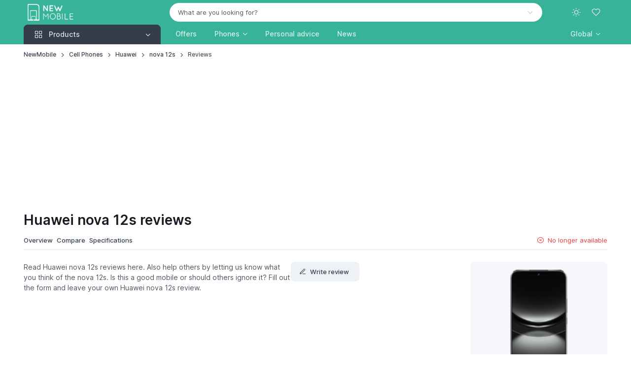

--- FILE ---
content_type: text/html; charset=UTF-8
request_url: https://www.newmobile.com/Huawei-nova-12s/Reviews
body_size: 9213
content:
<!DOCTYPE html><html lang="en" data-bs-theme="light" data-pwa="false"><head><meta charset="utf-8"><meta name="viewport" content="width=device-width, initial-scale=1, viewport-fit=cover"><title>Huawei nova 12s reviews - NewMobile</title><meta name="description" content="Huawei nova 12s reviews and user opinions. What do others find of the Huawei nova 12s ✓ Real reviews by real people ✓ Always reliable"><meta property="og:type" content="product"><meta property="og:title" content="Huawei nova 12s reviews"><meta property="og:description" content="Huawei nova 12s reviews and user opinions. What do others find of the Huawei nova 12s ✓ Real reviews by real people ✓ Always reliable"><meta property="og:url" content="https://www.newmobile.com/Huawei-nova-12s/Reviews"><meta property="og:image" content="https://img.nieuwemobiel.nl/huawei-nova-12s-664c6a0384041.jpg"><meta property="og:locale" content="en_US"><meta property="og:site_name" content="NewMobile"><meta name="twitter:card" content="summary"><meta name="twitter:title" content="Huawei nova 12s reviews"><meta name="twitter:site" content="@NewMobile"><meta name="robots" content="index, follow, max-image-preview:large, max-snippet:-1, max-video-preview:-1"><link rel="canonical" href="https://www.newmobile.com/Huawei-nova-12s/Reviews"><script type="application/ld+json">{"@context":"https://schema.org","@graph":[{"@type":"Organization","name":"NewMobile","url":"https://www.newmobile.com","logo":"https://www.newmobile.com/images/site/logo-white-filled-margin.png","description":"Phone and price comparison | Compare smartphones, tablets and smartwatches","sameAs":{"0":"https://twitter.com/newmobile","1":"https://www.youtube.com/nieuwemobielnl","4":"https://news.google.com/publications/CAAqBwgKMPOvkQcwy7s4"},"legalName":"id2concept","foundingDate":"2002-07-17"},{"@type":"WebSite","url":"https://www.newmobile.com","potentialAction":{"@type":"SearchAction","target":"https://www.newmobile.com/Find?q={query}","query-input":"required name=q"}},{"@type":"BreadcrumbList","itemListElement":[{"@type":"ListItem","position":1,"name":"NewMobile","item":"https://www.newmobile.com/"},{"@type":"ListItem","position":2,"name":"Cell Phones","item":"https://www.newmobile.com/Cell-Phones"},{"@type":"ListItem","position":3,"name":"Huawei","item":"https://www.newmobile.com/Huawei"},{"@type":"ListItem","position":4,"name":"nova 12s","item":"https://www.newmobile.com/Huawei-nova-12s"},{"@type":"ListItem","position":5,"name":"Reviews","item":"https://www.newmobile.com/Huawei-nova-12s/Reviews"}]}]}</script><meta name="mobile-web-app-capable" content="yes"><meta name="apple-mobile-web-app-status-bar-style" content="black"><meta name="format-detection" content="telephone=no"><meta name="theme-color" content="#36b399"><link rel="manifest" href="https://www.newmobile.com/manifest-us.json"><link rel="icon" type="image/png" href="https://www.newmobile.com/assets/app-icons/icon-32x32.png" sizes="32x32"><link rel="apple-touch-icon" href="https://www.newmobile.com/assets/app-icons/icon-180x180.png"><script src="https://www.newmobile.com/assets/js/theme-switcher.js"></script><link rel="preload" href="https://www.newmobile.com/assets/fonts/inter-variable-latin.woff2" as="font" type="font/woff2" crossorigin><link rel="preload" href="https://www.newmobile.com/assets/icons/cartzilla-icons.woff2" as="font" type="font/woff2" crossorigin><link rel="stylesheet" href="https://www.newmobile.com/assets/icons/cartzilla-icons.min.css"><link rel="stylesheet" href="https://www.newmobile.com/assets/vendor/swiper/swiper-bundle.min.css"><link rel="stylesheet" href="https://www.newmobile.com/assets/vendor/simplebar/simplebar.min.css"><link rel="stylesheet" href="https://www.newmobile.com/assets/vendor/choices.js/choices.min.css"><link rel="stylesheet" href="https://www.newmobile.com/assets/vendor/nouislider/nouislider.min.css"><link rel="stylesheet" href="https://www.newmobile.com/assets/vendor/glightbox/glightbox.min.css"><link rel="preload" href="https://www.newmobile.com/assets/css/theme.20250822.min.css" as="style"><link rel="stylesheet" href="https://www.newmobile.com/assets/css/theme.20250822.min.css" id="theme-styles"><link rel="alternate" type="application/rss+xml" href="https://www.newmobile.com/Rss" title="NewMobile feed"><link rel="search" type="application/opensearchdescription+xml" href="https://www.newmobile.com/opensearch.xml" title="NewMobile"><link rel="dns-prefetch" href="https://www.googletagmanager.com"><script>(function(w,d,s,l,i){w[l]=w[l]||[];w[l].push({'gtm.start':new Date().getTime(),event:'gtm.js'});var f=d.getElementsByTagName(s)[0],j=d.createElement(s),dl=l!='dataLayer'?'&l='+l:'';j.async=true;j.src='https://www.googletagmanager.com/gtm.js?id='+i+dl;f.parentNode.insertBefore(j,f);})(window,document,'script','dataLayer','GTM-MKDCCSB');</script><script async src="https://pagead2.googlesyndication.com/pagead/js/adsbygoogle.js?client=ca-pub-6159360349649079" crossorigin="anonymous"></script></head><body><noscript><iframe src="https://www.googletagmanager.com/ns.html?id=GTM-MKDCCSB" height="0" width="0" style="display:none;visibility:hidden"></iframe></noscript><div id="favorites" class="offcanvas offcanvas-end pb-sm-2 px-sm-2" tabindex="-1" aria-labelledby="favoritesLabel" style="width: 500px"><div class="offcanvas-header flex-column align-items-start py-3 pt-lg-4"><div class="d-flex align-items-center justify-content-between w-100"><p class="offcanvas-title h4" id="favoritesLabel">Favorites</p><button type="button" class="btn-close" data-bs-dismiss="offcanvas" aria-label="Close"></button></div></div><div class="offcanvas-body d-flex flex-column gap-3 pt-2"><svg class="d-block mx-auto mb-4" xmlns="http://www.w3.org/2000/svg" width="60" viewBox="0 0 29.5 30"><path class="text-body-tertiary" d="M17.8 4c.4 0 .8-.3.8-.8v-2c0-.4-.3-.8-.8-.8-.4 0-.8.3-.8.8v2c0 .4.3.8.8.8zm3.2.6c.4.2.8 0 1-.4l.4-.9c.2-.4 0-.8-.4-1s-.8 0-1 .4l-.4.9c-.2.4 0 .9.4 1zm-7.5-.4c.2.4.6.6 1 .4s.6-.6.4-1l-.4-.9c-.2-.4-.6-.6-1-.4s-.6.6-.4 1l.4.9z" fill="currentColor"/><path class="text-body-emphasis" d="M10.7 24.5c-1.5 0-2.8 1.2-2.8 2.8S9.2 30 10.7 30s2.8-1.2 2.8-2.8-1.2-2.7-2.8-2.7zm0 4c-.7 0-1.2-.6-1.2-1.2s.6-1.2 1.2-1.2 1.2.6 1.2 1.2-.5 1.2-1.2 1.2zm11.1-4c-1.5 0-2.8 1.2-2.8 2.8a2.73 2.73 0 0 0 2.8 2.8 2.73 2.73 0 0 0 2.8-2.8c0-1.6-1.3-2.8-2.8-2.8zm0 4c-.7 0-1.2-.6-1.2-1.2s.6-1.2 1.2-1.2 1.2.6 1.2 1.2-.6 1.2-1.2 1.2zM8.7 18h16c.3 0 .6-.2.7-.5l4-10c.2-.5-.2-1-.7-1H9.3c-.4 0-.8.3-.8.8s.4.7.8.7h18.3l-3.4 8.5H9.3L5.5 1C5.4.7 5.1.5 4.8.5h-4c-.5 0-.8.3-.8.7s.3.8.8.8h3.4l3.7 14.6a3.24 3.24 0 0 0-2.3 3.1C5.5 21.5 7 23 8.7 23h16c.4 0 .8-.3.8-.8s-.3-.8-.8-.8h-16a1.79 1.79 0 0 1-1.8-1.8c0-1 .9-1.6 1.8-1.6z" fill="currentColor"/></svg><p class="mb-2 h6">You haven't found any favorite products yet!</p><p class="fs-sm mb-4">Explore the products on our website and click on the heart icon to add products to this favorites list.</p><a href="https://www.newmobile.com/Mobiele-telefoons" class="btn btn-dark rounded-pill">Start exploring</a></div><div class="offcanvas-header border-top"><button type="button" class="btn btn-primary w-100 me-3" data-bs-dismiss="offcanvas" data-bs-target="#favorites" aria-label="Close"><i class="ci-log-in fs-base ms-n1 me-2"></i> Close </button></div></div><header class="navbar navbar-expand-lg navbar-dark bg-secondary d-block z-fixed p-0" data-sticky-navbar='{"offset": 500}'><div class="container d-block py-1" data-bs-theme="dark"><div class="row flex-nowrap align-items-center g-0"><div class="col col-lg-3 d-flex align-items-center"><button type="button" class="navbar-toggler me-2 me-lg-0" data-bs-toggle="offcanvas" data-bs-target="#navbarNav" aria-controls="navbarNav" aria-label="Toggle navigation"><span class="navbar-toggler-icon"></span></button><a href="https://www.newmobile.com/" class="navbar-brand me-0"><img src="https://www.newmobile.com/images/site/logo-white-transparent.png" srcset="https://www.newmobile.com/images/site/logo-white-transparent.png 1x, https://www.newmobile.com/images/site/logo-white-transparent@2x.png 2x" alt="NewMobile" class="flex-shrink-0 ms-2" style="max-height:34px;width:auto" draggable="false"></a></div><div class="col col-lg-9 d-flex align-items-center justify-content-end"><div class="position-relative flex-fill d-none d-lg-block pe-4 pe-xl-5"><form action="https://www.newmobile.com/Find" method="post" role="search"><input type="hidden" name="lang" value="US"><select id="q" class="form-select rounded-pill bg-light border-light text-body text-reset" data-placeholder="What are you looking for?" data-noresults="One moment of patience please" data-nochoices="No results to choose from yet" onchange="window.location.href=this.value"><option value="">What are you looking for?</option></select></form></div><div class="d-flex align-items-center"><button type="button" class="navbar-toggler d-none navbar-stuck-show me-3" data-bs-toggle="collapse" data-bs-target="#stuckNav" aria-controls="stuckNav" aria-expanded="false" aria-label="Toggle navigation in navbar stuck state"><span class="navbar-toggler-icon"></span></button><div class="dropdown"><button type="button" class="theme-switcher btn btn-icon btn-lg btn-outline-secondary fs-xl border-0 rounded-circle animate-scale" data-bs-toggle="dropdown" aria-expanded="false" aria-label="Toggle theme (light)"><span class="theme-icon-active d-flex animate-target"><i class="ci-sun"></i></span></button><ul class="dropdown-menu" style="--cz-dropdown-min-width: 9rem"><li><button type="button" class="dropdown-item active" data-bs-theme-value="light" aria-pressed="true"><span class="theme-icon d-flex fs-base me-2"><i class="ci-sun"></i></span><span class="theme-label">Light</span><i class="item-active-indicator ci-check ms-auto"></i></button></li><li><button type="button" class="dropdown-item" data-bs-theme-value="dark" aria-pressed="false"><span class="theme-icon d-flex fs-base me-2"><i class="ci-moon"></i></span><span class="theme-label">Dark</span><i class="item-active-indicator ci-check ms-auto"></i></button></li><li><button type="button" class="dropdown-item" data-bs-theme-value="auto" aria-pressed="false"><span class="theme-icon d-flex fs-base me-2"><i class="ci-auto"></i></span><span class="theme-label">Auto</span><i class="item-active-indicator ci-check ms-auto"></i></button></li></ul></div><button type="button" class="btn btn-icon btn-lg fs-lg btn-outline-secondary border-0 rounded-circle animate-shake d-lg-none" data-bs-toggle="collapse" data-bs-target="#searchBar" aria-expanded="false" aria-controls="searchBar" aria-label="Toggle search bar"><i class="ci-search animate-target"></i></button><button type="button" class="btn btn-icon btn-lg fs-xl btn-outline-secondary position-relative border-0 rounded-circle animate-pulse" data-bs-toggle="offcanvas" data-bs-target="#favorites" aria-controls="favorites" aria-label="Favorites"><span id="likeCount" class="position-absolute top-0 start-100 badge fs-xs text-bg-primary rounded-pill mt-1 ms-n4 z-2 opacity-0" style="--cz-badge-padding-y: .25em; --cz-badge-padding-x: .42em">0</span><i class="ci-heart animate-target me-1"></i></button></div></div></div></div><div class="collapse position-absolute top-100 z-2 w-100 bg-dark d-lg-none" id="searchBar"><div class="container position-relative my-3" data-bs-theme="dark"><form action="https://www.newmobile.com/Find" method="get" role="search"><i class="ci-search position-absolute top-50 translate-middle-y d-flex fs-lg text-white ms-3"></i><input type="search" name="find" class="form-control form-icon-start border-white" placeholder="What are you looking for?" data-autofocus="collapse"></form></div></div><div class="collapse navbar-stuck-hide" id="stuckNav"><nav class="offcanvas offcanvas-start" id="navbarNav" tabindex="-1" aria-labelledby="navbarNavLabel"><div class="offcanvas-header py-3"><p class="offcanvas-title h5" id="navbarNavLabel"><a href="https://www.newmobile.com/">NewMobile</a></p><button type="button" class="btn-close" data-bs-dismiss="offcanvas" aria-label="Close"></button></div><div class="offcanvas-body py-3 py-lg-0"><div class="container px-0 px-lg-3"><div class="row"><div class="col-lg-3"><div class="navbar-nav"><div class="dropdown w-100"><div class="cursor-pointer d-none d-lg-block" data-bs-toggle="dropdown" data-bs-trigger="hover" data-bs-theme="dark"><a href="https://www.newmobile.com/Cell-Phones" class="position-absolute top-0 start-0 w-100 h-100 fs-base"><span class="visually-hidden">Products</span></a><button type="button" class="btn btn-secondary dropdown-toggle w-100 rounded-bottom-0 justify-content-start pe-none fs-base"><i class="ci-grid fs-xl pe-1 me-2"></i><span class="me-auto">Products</span></button></div><button type="button" class="btn btn-info dropdown-toggle w-100 justify-content-start d-lg-none mb-2" data-bs-toggle="dropdown" data-bs-auto-close="outside"><i class="ci-grid fs-xl pe-1 me-2"></i><span class="me-auto">Products</span></button><ul class="dropdown-menu w-100 rounded-top-0 rounded-bottom-4 py-1 p-lg-1" style="--cz-dropdown-spacer: 0; --cz-dropdown-item-padding-y: .625rem; --cz-dropdown-item-spacer: 0"><li class="dropend position-static"><div class="position-relative rounded pt-1 pb-1 px-lg-1"><a href="https://www.newmobile.com/Cell-Phones" class="dropdown-item fw-medium stretched-link"><i class="ci-smartphone fs-xl opacity-60 pe-1 me-2"></i><span class="text-truncate">Phones</span></a></div></li><li class="dropend position-static"><div class="position-relative rounded pb-1 px-lg-1"><a class="dropdown-item fw-medium stretched-link" href="https://www.newmobile.com/Tablets"><i class="ci-tablet fs-xl opacity-60 pe-1 me-2"></i><span class="text-truncate">Tablets</span></a></div></li><li class="dropend position-static"><div class="position-relative rounded pb-1 px-lg-1"><a class="dropdown-item fw-medium stretched-link" href="https://www.newmobile.com/Smartwatches"><i class="ci-watch-2 fs-xl opacity-60 pe-1 me-2"></i><span class="text-truncate">Smartwatches</span></a></div></li><li class="dropend position-static"><div class="position-relative rounded pb-1 px-lg-1"><a class="dropdown-item fw-medium stretched-link" href="https://www.newmobile.com/Wireless-earbuds"><i class="ci-music fs-xl opacity-60 pe-1 me-2"></i><span class="text-truncate">Wireless earbuds</span></a></div></li><li class="dropend position-static"><div class="position-relative rounded pb-1 px-lg-1"><a class="dropdown-item fw-medium stretched-link" href="https://www.newmobile.com/VR-headsets"><i class="ci-eye fs-xl opacity-60 pe-1 me-2"></i><span class="text-truncate">VR headsets</span></a></div></li><li class="dropend position-static"><div class="position-relative rounded pb-1 px-lg-1"><a class="dropdown-item fw-medium stretched-link" href="https://www.newmobile.com/Accessories/Tracker"><i class="ci-bluetooth fs-xl opacity-60 pe-1 me-2"></i><span class="text-truncate">Bluetooth trackers</span></a></div></li><li class="dropend position-static"><div class="position-relative rounded pb-1 px-lg-1"><a class="dropdown-item fw-medium stretched-link" href="https://www.newmobile.com/Accessories/Ring"><i class="ci-activity fs-xl opacity-60 pe-1 me-2"></i><span class="text-truncate">Smart rings</span></a></div></li><li class="dropend position-static"><div class="position-relative rounded pb-1 px-lg-1"><a class="dropdown-item fw-medium stretched-link" href="https://www.newmobile.com/Accessories/Charger"><i class="ci-zap fs-xl opacity-60 pe-1 me-2"></i><span class="text-truncate">Chargers</span></a></div></li><li class="dropend position-static"><div class="position-relative rounded pb-1 px-lg-1"><a class="dropdown-item fw-medium stretched-link" href="https://www.newmobile.com/Accessories/Powerbank"><i class="ci-powerbank fs-xl opacity-60 pe-1 me-2"></i><span class="text-truncate">Powerbanks</span></a></div></li><li class="dropend position-static"><div class="position-relative rounded pb-1 px-lg-1"><a class="dropdown-item fw-medium stretched-link" href="https://www.newmobile.com/Accessories/MiFi-router"><i class="ci-wifi fs-xl opacity-60 pe-1 me-2"></i><span class="text-truncate">MiFi routers</span></a></div></li></ul></div></div></div><div class="col-lg-9 d-lg-flex pt-3 pt-lg-0 ps-lg-0"><ul class="navbar-nav position-relative"><li class="nav-item me-lg-n2 me-xl-0"><a href="https://www.newmobile.com/Cell-Phones/Deals" class="nav-link fs-base">Offers</a></li><li class="nav-item dropdown position-static me-lg-n2 me-xl-0"><a href="https://www.newmobile.com/Cell-Phones" class="nav-link dropdown-toggle" role="button" data-bs-toggle="dropdown" data-bs-trigger="hover" aria-expanded="false">Phones</a><div class="dropdown-menu p-4" style="--cz-dropdown-spacer: .75rem"><div class="d-flex flex-column flex-lg-row gap-4"><div style="min-width: 200px"><div class="h6 mb-2"><a href="https://www.newmobile.com/Cell-Phones">Popular brands</a></div><ul class="nav flex-column gap-2 mt-0"><li class="d-flex w-100 pt-1"><a href="https://www.newmobile.com/Apple" class="nav-link animate-underline animate-target d-inline fw-normal text-truncate p-0">Apple</a></li><li class="d-flex w-100 pt-1"><a href="https://www.newmobile.com/Samsung" class="nav-link animate-underline animate-target d-inline fw-normal text-truncate p-0">Samsung</a></li><li class="d-flex w-100 pt-1"><a href="https://www.newmobile.com/Xiaomi" class="nav-link animate-underline animate-target d-inline fw-normal text-truncate p-0">Xiaomi</a></li><li class="d-flex w-100 pt-1"><a href="https://www.newmobile.com/Motorola" class="nav-link animate-underline animate-target d-inline fw-normal text-truncate p-0">Motorola</a></li><li class="d-flex w-100 pt-1"><a href="https://www.newmobile.com/Google" class="nav-link animate-underline animate-target d-inline fw-normal text-truncate p-0">Google</a></li><li class="d-flex w-100 pt-1"><a href="https://www.newmobile.com/OnePlus" class="nav-link animate-underline animate-target d-inline fw-normal text-truncate p-0">OnePlus</a></li></ul></div><div style="min-width: 200px"><div class="h6 mb-2"><a href="https://www.newmobile.com/Compare">Compare phones</a></div><ul class="nav flex-column gap-2 mt-0"><li class="d-flex w-100 pt-1"><a href="https://www.newmobile.com/Personal-advice#best-buy" class="nav-link animate-underline animate-target d-inline fw-normal text-truncate p-0">Best phones</a></li><li class="d-flex w-100 pt-1"><a href="https://www.newmobile.com/Personal-advice#best-high-end" class="nav-link animate-underline animate-target d-inline fw-normal text-truncate p-0">Best smartphones</a></li><li class="d-flex w-100 pt-1"><a href="https://www.newmobile.com/Personal-advice#best-250-usd" class="nav-link animate-underline animate-target d-inline fw-normal text-truncate p-0">Best mid-range phones</a></li><li class="d-flex w-100 pt-1"><a href="https://www.newmobile.com/Personal-advice#best-budget" class="nav-link animate-underline animate-target d-inline fw-normal text-truncate p-0">Best Budget Phones</a></li></ul><div class="h6 pt-4 mb-2"><a href="https://www.newmobile.com/Refurbished">Refurbished phones</a></div></div></div></div></li><li class="nav-item me-lg-n1 me-xl-0"><a href="https://www.newmobile.com/Personal-advice" class="nav-link fs-base">Personal advice</a></li><li class="nav-item me-lg-n1 me-xl-0"><a href="https://www.newmobile.com/News" class="nav-link fs-base">News</a></li></ul><hr class="d-lg-none my-3"><ul class="navbar-nav ms-auto"><li class="nav-item dropdown me-lg-n1"><a href="javascript:void(0)" class="nav-link fs-base dropdown-toggle" role="button" data-bs-toggle="dropdown" data-bs-trigger="hover" aria-expanded="false"><span class="d-none d-lg-inline d-xl-none">US</span><span class="d-inline d-lg-none d-xl-inline">Global</span></a><ul class="dropdown-menu fs-sm" style="--cz-dropdown-min-width: 11.5rem; --cz-dropdown-spacer: .25rem"><li><a href="https://www.newmobile.com/" rel="nofollow noopener" class="dropdown-item"><img src="https://www.newmobile.com/assets/img/flags/global.png" class="flex-shrink-0 me-2" width="20" alt="GLOBAL vlag"> Global </a></li><li><a href="https://www.newmobile.com/de" rel="nofollow noopener" class="dropdown-item"><img src="https://www.newmobile.com/assets/img/flags/de.png" class="flex-shrink-0 me-2" width="20" alt="DE vlag"> Deutsch </a></li><li><a href="https://www.newmobile.com/uk" rel="nofollow noopener" class="dropdown-item"><img src="https://www.newmobile.com/assets/img/flags/uk.png" class="flex-shrink-0 me-2" width="20" alt="UK vlag"> English (British) </a></li><li><a href="https://www.newmobile.com/fr" rel="nofollow noopener" class="dropdown-item"><img src="https://www.newmobile.com/assets/img/flags/fr.png" class="flex-shrink-0 me-2" width="20" alt="FR vlag"> Français </a></li><li><a href="https://www.nieuwemobiel.nl" rel="nofollow noopener" class="dropdown-item"><img src="https://www.newmobile.com/assets/img/flags/nl.png" class="flex-shrink-0 me-2" width="20" alt="NL vlag"> Nederlands </a></li><li><a href="https://www.newmobile.com/es" rel="nofollow noopener" class="dropdown-item"><img src="https://www.newmobile.com/assets/img/flags/es.png" class="flex-shrink-0 me-2" width="20" alt="ES vlag"> Español </a></li><li><a href="https://www.newmobile.com/it" rel="nofollow noopener" class="dropdown-item"><img src="https://www.newmobile.com/assets/img/flags/it.png" class="flex-shrink-0 me-2" width="20" alt="IT vlag"> Italiano </a></li><li><a href="https://www.newmobile.com/dk" rel="nofollow noopener" class="dropdown-item"><img src="https://www.newmobile.com/assets/img/flags/dk.png" class="flex-shrink-0 me-2" width="20" alt="DK vlag"> Dansk </a></li><li><a href="https://www.newmobile.com/fi" rel="nofollow noopener" class="dropdown-item"><img src="https://www.newmobile.com/assets/img/flags/fi.png" class="flex-shrink-0 me-2" width="20" alt="FI vlag"> Suomi </a></li><li><a href="https://www.newmobile.com/no" rel="nofollow noopener" class="dropdown-item"><img src="https://www.newmobile.com/assets/img/flags/no.png" class="flex-shrink-0 me-2" width="20" alt="NO vlag"> Norsk </a></li><li><a href="https://www.newmobile.com/se" rel="nofollow noopener" class="dropdown-item"><img src="https://www.newmobile.com/assets/img/flags/se.png" class="flex-shrink-0 me-2" width="20" alt="SE vlag"> Svenska </a></li></ul></li></ul></div></div></div></div></nav></div></header><main class="content-wrapper"><nav class="container mt-2 pt-1 d-none d-sm-block" aria-label="breadcrumb"><ol class="breadcrumb fs-xs"><li class="breadcrumb-item"><a href="https://www.newmobile.com/">NewMobile</a></li><li class="breadcrumb-item"><a href="https://www.newmobile.com/Cell-Phones">Cell Phones</a></li><li class="breadcrumb-item"><a href="https://www.newmobile.com/Huawei">Huawei</a></li><li class="breadcrumb-item"><a href="https://www.newmobile.com/Huawei-nova-12s">nova 12s</a></li><li class="breadcrumb-item">Reviews</li></ol></nav><div class="container d-flex align-items-center mt-2 mb-1 mb-sm-2 py-1"><h1 class="h2 me-2 mb-0">Huawei nova 12s reviews</h1><div class="dropdown ms-auto ms-sm-0 d-lg-none"><button type="button" class="btn btn-icon btn-ghost btn-secondary border-0" id="prodnav" data-bs-toggle="dropdown" data-bs-auto-close="outside" aria-haspopup="true" aria-expanded="false"><i class="ci-more-vertical fs-xl"></i></button><ul class="dropdown-menu"><li><a href="https://www.newmobile.com/Huawei-nova-12s" class="dropdown-item"><i class="ci-home opacity-75 me-2"></i>Overview</a></li><li><a href="https://www.newmobile.com/Compare/Huawei-nova-12s" class="dropdown-item"><i class="ci-sort opacity-75 me-2"></i>Compare</a></li><li><a href="https://www.newmobile.com/Huawei-nova-12s/Specifications" class="dropdown-item"><i class="ci-list opacity-75 me-2"></i>Specifications</a></li><li><a href="https://www.newmobile.com/Huawei-nova-12s/Reviews" class="dropdown-item"><i class="ci-award opacity-75 me-2"></i>Reviews</a></li></ul></div></div><section class="container pb-3 pb-lg-4 mb-lg-0 mt-n2"><div class="d-flex align-items-center border-bottom"><ul class="nav nav-underline flex-nowrap gap-4 d-none d-lg-flex"><li class="nav-item me-sm-2"><a href="https://www.newmobile.com/Huawei-nova-12s" class="nav-link">Overview</a></li><li class="nav-item me-sm-2"><a href="https://www.newmobile.com/Compare/Huawei-nova-12s" class="nav-link">Compare</a></li><li class="nav-item me-sm-2"><a href="https://www.newmobile.com/Huawei-nova-12s/Specifications" class="nav-link">Specifications</a></li></ul><div class="d-flex align-items-center fs-sm ms-lg-auto mt-0 mb-1 mb-lg-0 pb-1 pb-lg-0 text-danger"><i class="ci-close-circle fs-base me-2"></i>No longer available</div></div></section><section class="container pb-5 mb-2 mb-md-3 mb-lg-4 mb-xl-5"><div class="row"><aside class="col-4 col-lg-3 offset-1 offset-lg-2 order-md-2 mb-5 mb-md-0 d-none d-md-block" id="scrollPastPoint" style="margin-top: -100px"><div class="position-sticky top-0 ps-md-3 ps-lg-4 ps-xl-0" style="padding-top: 100px"><div class="row"><div class="col mb-2 mb-sm-3 mb-md-0"><div class="animate-underline hover-effect-opacity"><div class="position-relative mb-3"><div class="position-absolute top-0 start-0 mt-2 mt-sm-3 ms-2 ms-sm-3 z-2 d-flex align-items-start flex-column gap-2"></div><div class="position-absolute top-0 end-0 z-2 mt-2 me-2 hover-effect-target opacity-0"><button type="button" class="btn btn-icon btn-secondary btn-like animate-pulse bg-transparent border-0 d-none d-lg-inline-flex" aria-label="Like" data-prodcat="1" data-id="7160"><i class="ci-heart fs-lg animate-target"></i></button></div><div class="d-lg-none position-absolute top-0 end-0 z-2 mt-2 me-2"><button type="button" class="btn btn-icon btn-secondary btn-like animate-pulse bg-transparent border-0 d-inline-flex" aria-label="Like" data-prodcat="1" data-id="7160"><i class="ci-heart fs-lg animate-target"></i></button></div><a href="https://www.newmobile.com/Huawei-nova-12s" title="Huawei nova 12s" class="hover-effect-opacity d-flex bg-body-tertiary rounded p-3"><div class="ratio ratio-1x1"><img src="https://img.nieuwemobiel.nl/huawei-nova-12s-672bc464e10b0.png" srcset="https://img.nieuwemobiel.nl/huawei-nova-12s-672bc464e10b0.png 1x, https://img.nieuwemobiel.nl/huawei-nova-12s-672bc46516c6c.png 2x" alt="Huawei nova 12s (FOA-LX9)" class="bottom-0 opacity-100 object-fit-contain" draggable="false" style="height: 100%; top: initial"></div></a></div><div class="nav mb-2"><a href="https://www.newmobile.com/Huawei-nova-12s" title="Huawei nova 12s" class="nav-link animate-target min-w-0 text-dark-emphasis fs-sm p-0"><span class="text-truncate">Huawei nova 12s</span></a></div></div></div></div></div></aside><div class="col-md-7 order-md-1"><div id="reviews" class="d-sm-flex gap-5 align-items-start mb-4"><p>Read Huawei nova 12s reviews here. Also help others by letting us know what you think of the nova 12s. Is this a good mobile or should others ignore it? Fill out the form and leave your own Huawei nova 12s review.</p><button type="button" class="btn btn-secondary ms-auto" data-bs-toggle="modal" data-bs-target="#reviewModal"><i class="ci-edit-3 fs-base ms-n1 me-2"></i> Write review </button></div></div></div></section><div class="modal fade" id="reviewModal" data-bs-backdrop="static" tabindex="-1" aria-labelledby="reviewFormLabel" aria-hidden="true"><div class="modal-dialog modal-dialog-centered modal-dialog-scrollable"><form id="reviewForm" class="needs-validation modal-content" novalidate><input type="hidden" name="productId" value="7160"><input type="hidden" name="lang" value="US"><div class="modal-header border-0"><p class="h5 modal-title" id="reviewFormLabel">Give your review</p><button type="button" class="btn-close" data-bs-dismiss="modal" aria-label="Close"></button></div><div class="modal-body pb-3 pt-0"><div class="mb-3"><label for="reviewName" class="form-label">Your name <span class="text-danger">*</span></label><input type="text" name="name" id="reviewName" class="form-control" required autocomplete="off"><div class="invalid-feedback">Enter your name!</div><small class="form-text">Displayed with your review</small></div><div class="mb-3"><label for="reviewEmail" class="form-label">Your email address <span class="text-danger">*</span></label><input type="email" name="email" id="reviewEmail" class="form-control" required autocomplete="off"><div class="invalid-feedback">Please provide a valid email address!</div><small class="form-text">To verify your review - we don't send spam</small></div><div class="mb-3"><label class="form-label">Your opinion <span class="text-danger">*</span></label><select name="score" class="form-select" data-select='{ "placeholderValue": "Choose rating", "choices": [ { "value": "", "label": "Choose rating", "placeholder": true }, { "value": "2", "label": "<span class=\"visually-hidden\">1 star</span>", "customProperties": { "icon": "<span class=\"d-flex gap-1 py-1\"><i class=\"ci-star-filled text-warning\"></i></span>", "selected": "1 star" } }, { "value": "4", "label": "<span class=\"visually-hidden\">2 stars</span>", "customProperties": { "icon": "<span class=\"d-flex gap-1 py-1\"><i class=\"ci-star-filled text-warning\"></i><i class=\"ci-star-filled text-warning\"></i></span>", "selected": "2 stars" } }, { "value": "6", "label": "<span class=\"visually-hidden\">3 stars</span>", "customProperties": { "icon": "<span class=\"d-flex gap-1 py-1\"><i class=\"ci-star-filled text-warning\"></i><i class=\"ci-star-filled text-warning\"></i><i class=\"ci-star-filled text-warning\"></i></span>", "selected": "3 stars" } }, { "value": "8", "label": "<span class=\"visually-hidden\">4 stars</span>", "customProperties": { "icon": "<span class=\"d-flex gap-1 py-1\"><i class=\"ci-star-filled text-warning\"></i><i class=\"ci-star-filled text-warning\"></i><i class=\"ci-star-filled text-warning\"></i><i class=\"ci-star-filled text-warning\"></i></span>", "selected": "4 stars" } }, { "value": "10", "label": "<span class=\"visually-hidden\">5 stars</span>", "customProperties": { "icon": "<span class=\"d-flex gap-1 py-1\"><i class=\"ci-star-filled text-warning\"></i><i class=\"ci-star-filled text-warning\"></i><i class=\"ci-star-filled text-warning\"></i><i class=\"ci-star-filled text-warning\"></i><i class=\"ci-star-filled text-warning\"></i></span>", "selected": "5 stars" } } ] }' data-select-template="true" required></select><div class="invalid-feedback">Give a score!</div></div><div class="mb-3"><label for="reviewTitle" class="form-label">Title <span class="text-danger">*</span></label><input type="text" name="title" id="reviewTitle" class="form-control" required><div class="invalid-feedback">Please enter a valid title!</div><small class="form-text">Your review in one sentence</small></div><div class="mb-3"><label class="form-label" for="reviewMessage">Your review <span class="text-danger">*</span></label><textarea name="message" id="reviewMessage" rows="4" class="form-control" required></textarea><div class="invalid-feedback">Give an experience!</div><small class="form-text">Your experience must be at least 50 characters long</small></div><div class="mb-3"><label class="form-label">Pros</label><input type="text" name="plus" class="form-select" data-select='{"placeholderValue": "Type en druk op \"Enter\"", "maxItemCount": 5, "delimiter": "|" }'></div><div><label class="form-label">Cons</label><input type="text" name="min" class="form-select" data-select='{"placeholderValue": "Type en druk op \"Enter\"", "maxItemCount": 5, "delimiter": "|" }'></div></div><div class="modal-footer flex-nowrap gap-3 border-0 px-4 animate-slide-end"><button type="reset" class="btn btn-secondary w-100 m-0" data-bs-dismiss="modal">Close</button><button type="submit" id="reviewSubmit" class="btn btn-primary w-100 m-0">Submit <i class="ci-send animate-target fs-base ms-2 me-n1"></i></button></div></form></div></div></main><footer class="footer position-relative bg-dark"><span class="position-absolute top-0 start-0 w-100 h-100 bg-body d-none d-block-dark"></span><div class="container position-relative z-1 pt-sm-2 pt-md-3 pt-lg-4" data-bs-theme="dark"><div class="accordion py-5" id="footerLinks"><div class="row"><div class="col-md-4 d-sm-flex flex-md-column align-items-center align-items-md-start pb-3 mb-sm-4"><p class="mb-sm-0 mb-md-4 me-4 h4"><a href="https://www.newmobile.com/" class="text-dark-emphasis text-decoration-none">NewMobile</a></p><p class="text-body fs-sm text-sm-end text-md-start mb-sm-0 mb-md-3 ms-0 ms-sm-auto ms-md-0 me-4">Have a question? Get in touch</p><div class="dropdown" style="max-width: 250px"><button type="button" class="btn btn-light justify-content-between w-100 d-none-dark" data-bs-toggle="modal" data-bs-target="#contactModal"> Help and support </button><button type="button" class="btn btn-secondary justify-content-between w-100 d-none d-flex-dark" data-bs-toggle="modal" data-bs-target="#contactModal"> Help and support </button></div></div><div class="col-md-8"><div class="accordion-item col border-0"><div class="accordion-header h6" id="companyHeading"><span class="text-dark-emphasis d-none d-sm-block">Company</span><button type="button" class="accordion-button collapsed py-3 d-sm-none" data-bs-toggle="collapse" data-bs-target="#companyLinks" aria-expanded="false" aria-controls="companyLinks">Company</button></div><div class="accordion-collapse collapse d-sm-block" id="companyLinks" aria-labelledby="companyHeading" data-bs-parent="#footerLinks"><ul class="nav flex-column gap-2 pt-sm-3 pb-3 mt-n1 mb-1"><li class="d-flex w-100 pt-1"><a href="https://www.newmobile.com/About.html" class="nav-link animate-underline animate-target d-inline fw-normal text-truncate p-0">About us</a></li><li class="d-flex w-100 pt-1"><a href="https://www.newmobile.com/Contact.html" class="nav-link animate-underline animate-target d-inline fw-normal text-truncate p-0">Contact</a></li><li class="d-flex w-100 pt-1"><a href="https://www.newmobile.com/Privacy-policy.html" class="nav-link animate-underline animate-target d-inline fw-normal text-truncate p-0">Privacy policy</a></li><li class="d-flex w-100 pt-1"><a href="https://www.newmobile.com/Cookie-statement.html" class="nav-link animate-underline animate-target d-inline fw-normal text-truncate p-0">Cookie statement</a></li><li class="d-flex w-100 pt-1"><a href="https://www.newmobile.com/Disclaimer.html" class="nav-link animate-underline animate-target d-inline fw-normal text-truncate p-0">Disclaimer</a></li></ul></div><hr class="d-sm-none my-0"></div></div></div></div><div class="d-flex flex-column gap-3 pb-3 pb-md-4 pb-lg-5 mt-n2 mt-sm-n4 mt-lg-0 mb-4"><ul class="nav align-items-center text-body-tertiary gap-2"><li class="animate-underline"><a href="https://www.newmobile.com/Cell-Phones" class="nav-link fw-normal p-0 animate-target">Cell Phones</a></li><li class="px-1">/</li><li class="animate-underline"><a href="https://www.newmobile.com/Plans" class="nav-link fw-normal p-0 animate-target">Plans</a></li><li class="px-1">/</li><li class="animate-underline"><a href="https://www.newmobile.com/Cell-Phones/Smartphones" class="nav-link fw-normal p-0 animate-target">Smartphones</a></li><li class="px-1">/</li><li class="animate-underline"><a href="https://www.newmobile.com/Tablets" class="nav-link fw-normal p-0 animate-target">Tablets</a></li><li class="px-1">/</li><li class="animate-underline"><a href="https://www.newmobile.com/Smartwatches" class="nav-link fw-normal p-0 animate-target">Smartwatches</a></li><li class="px-1">/</li><li class="animate-underline"><a href="https://www.newmobile.com/Smartwatches/Fitness-tracker" class="nav-link fw-normal p-0 animate-target">Fitness trackers</a></li><li class="px-1">/</li><li class="animate-underline"><a href="https://www.newmobile.com/Wireless-earbuds" class="nav-link fw-normal p-0 animate-target">Wireless earbuds</a></li><li class="px-1">/</li><li class="animate-underline"><a href="https://www.newmobile.com/Accessories/Tracker" class="nav-link fw-normal p-0 animate-target">Bluetooth trackers</a></li><li class="px-1">/</li><li class="animate-underline"><a href="https://www.newmobile.com/Accessories/Charger" class="nav-link fw-normal p-0 animate-target">Chargers</a></li><li class="px-1">/</li><li class="animate-underline"><a href="https://www.newmobile.com/Accessories/Powerbank" class="nav-link fw-normal p-0 animate-target">Powerbanks</a></li><li class="px-1">/</li><li class="animate-underline"><a href="https://www.newmobile.com/Accessories/MiFi-router" class="nav-link fw-normal p-0 animate-target">MiFi routers</a></li></ul><ul class="nav align-items-center text-body-tertiary gap-2"><li class="animate-underline"><a href="https://www.newmobile.com/Samsung" class="nav-link fw-normal p-0 animate-target">Samsung Galaxy</a></li><li class="px-1">/</li><li class="animate-underline"><a href="https://www.newmobile.com/Apple" class="nav-link fw-normal p-0 animate-target">Apple iPhone</a></li><li class="px-1">/</li><li class="animate-underline"><a href="https://www.newmobile.com/Cell-Phones/Clamshell" class="nav-link fw-normal p-0 animate-target">Flip phones</a></li><li class="px-1">/</li><li class="animate-underline"><a href="https://www.newmobile.com/Cell-Phones/Gaming-Phones" class="nav-link fw-normal p-0 animate-target">Gaming Phones</a></li><li class="px-1">/</li><li class="animate-underline"><a href="https://www.newmobile.com/Cell-Phones/Foldable" class="nav-link fw-normal p-0 animate-target">Foldables</a></li><li class="px-1">/</li><li class="animate-underline"><a href="https://www.newmobile.com/Cell-Phones/Rugged-housing" class="nav-link fw-normal p-0 animate-target">Rugged Phones</a></li><li class="px-1">/</li><li class="animate-underline"><a href="https://www.newmobile.com/Cell-Phones/Phones-for-seniors" class="nav-link fw-normal p-0 animate-target">Phones for seniors</a></li><li class="px-1">/</li><li class="animate-underline"><a href="https://www.newmobile.com/Cell-Phones/Dust-and-waterproof" class="nav-link fw-normal p-0 animate-target">Water resistant Phones</a></li><li class="px-1">/</li><li class="animate-underline"><a href="https://www.newmobile.com/Refurbished" class="nav-link fw-normal p-0 animate-target">Refurbished</a></li></ul></div><div class="d-md-flex align-items-center border-top py-4"><p class="text-body fs-xs ms-md-auto mb-4 mb-md-0 order-md-2">Made with <i class="ci-heart-filled text-danger align-middle"></i> in Europe</p><p class="text-body fs-xs text-md-start mb-0 me-4 order-md-1">&copy; 2002 - 2025. All rights reserved</p></div></div></footer><div id="infoModal" class="modal fade" tabindex="-1" role="dialog"><div class="modal-dialog modal-dialog-centered" role="document"><div class="modal-content"><div class="modal-header"><p class="modal-title h5">&nbsp;</p><button class="btn-close" type="button" data-bs-dismiss="modal" aria-label="Close"></button></div><div class="modal-body"><p class="placeholder-glow"><span class="placeholder placeholder-sm col-7 me-2"></span><span class="placeholder placeholder-sm col-4"></span><span class="placeholder placeholder-sm col-4 me-2"></span><span class="placeholder placeholder-sm col-6"></span><span class="placeholder placeholder-sm col-8"></span></p></div><div class="modal-footer flex-column flex-sm-row align-items-stretch"><button type="button" class="btn btn-secondary order-2 order-sm-1" data-bs-dismiss="modal">Close</button></div></div></div></div><div id="contactModal" class="modal fade" tabindex="-1" role="dialog"><div class="modal-dialog modal-lg modal-dialog-centered" role="document"><div class="modal-content row flex-row g-0 overflow-hidden"><div class="col-4 order-lg-2 d-none d-lg-block"><div class="position-relative d-flex align-items-end h-100 pt-4 px-4 px-sm-5 px-lg-0"><button type="button" class="btn-close position-absolute top-0 end-0 z-2 mt-3 me-3" data-bs-dismiss="modal" aria-label="Close"></button><div class="ratio position-relative z-1" style="--cz-aspect-ratio: calc(1030 / 1032 * 100%)"><img src="https://www.nieuwemobiel.nl/assets/img/account/cover.png" alt="Girl"></div><span class="position-absolute top-0 start-0 w-100 h-100 d-none-dark" style="background: linear-gradient(120deg, hsl(322, 26.80%, 90.00%) 21%, hsla(164, 45%, 80%, 1) 80%);"></span><span class="position-absolute top-0 start-0 w-100 h-100 d-none d-block-dark" style="background: linear-gradient(120deg, hsla(319, 26%, 49%, 1) 21%, hsla(164, 45%, 45%, 1) 80%);"></span></div></div><div class="col d-block order-lg-1"><div class="modal-header d-block border-0 pt-sm-5 px-sm-5 pb-2"><p class="modal-title h5">Contactform</p></div><div class="modal-body tab-content px-sm-5 pb-sm-5"><form id="contactForm" class="needs-validation" novalidate><input type="hidden" name="lang" value="US"><div class="position-relative mb-4"><label for="contactName" class="form-label">Your name *</label><input type="text" name="name" id="contactName" class="form-control" required autocomplete="off"><div class="invalid-tooltip bg-transparent z-0 py-0">Enter your name!</div></div><div class="position-relative mb-4"><label for="contactEmail" class="form-label">Your email address *</label><input type="email" name="email" id="contactEmail" class="form-control" required autocomplete="off"><div class="invalid-tooltip bg-transparent z-0 py-0">Please provide a valid email address!</div><small class="form-text">Is needed to give you answer</small></div><div class="position-relative mb-4"><label class="form-label">Subject *</label><select name="subject" id="contactSubject" class="form-select" data-select='{ "classNames": { "containerInner": ["form-select"] } }' required><option value="">Select topic</option><option value="General inquiry">Generic inquiry</option><option value="Product specification">Product specification</option><option value="Technical support">Technical Support</option><option value="Website feedback">Website feedback</option><option value="Security concerns">Security issue</option></select><div class="invalid-tooltip bg-transparent z-0 py-0">Select the topic of your question!</div></div><div class="position-relative mb-4"><label for="contactMessage" class="form-label">Your message or question *</label><textarea name="message" id="contactMessage" class="form-control" rows="5" required></textarea><div class="invalid-tooltip bg-transparent z-0 py-0">Don't forget your message or question!</div></div><button type="submit" id="contactSubmit" class="btn btn-primary animate-slide-end w-100">Submit <i class="ci-send animate-target fs-base ms-2 me-n1"></i></button></form></div></div></div></div></div><div class="floating-buttons position-fixed top-50 end-0 z-sticky me-3 me-xl-4 pb-4"><a class="btn-scroll-top btn btn-sm bg-body border-0 rounded-pill shadow animate-slide-end" href="#top"> Top <i class="ci-arrow-right fs-base ms-1 me-n1 animate-target"></i><span class="position-absolute top-0 start-0 w-100 h-100 border rounded-pill z-0"></span><svg class="position-absolute top-0 start-0 w-100 h-100 z-1" viewBox="0 0 62 32" fill="none" xmlns="http://www.w3.org/2000/svg"><rect x=".75" y=".75" width="60.5" height="30.5" rx="15.25" stroke="currentColor" stroke-width="1.5" stroke-miterlimit="10"/></svg></a></div><script src="https://www.newmobile.com/assets/vendor/swiper/swiper-bundle.min.js"></script><script src="https://www.newmobile.com/assets/vendor/drift-zoom/Drift.min.js"></script><script src="https://www.newmobile.com/assets/vendor/simplebar/simplebar.min.js"></script><script src="https://www.newmobile.com/assets/vendor/choices.js/choices.min.js"></script><script src="https://www.newmobile.com/assets/vendor/glightbox/glightbox.min.js"></script><script src="https://www.newmobile.com/assets/vendor/chart.js/chart.umd.js"></script><script src="https://www.newmobile.com/assets/vendor/chartjs-adapter-date-fns/chartjs-adapter-date-fns.bundle.min.js"></script><script src="https://www.newmobile.com/assets/vendor/chartjs-plugin-annotation/chartjs-plugin-annotation.min.js"></script><script src="https://www.newmobile.com/assets/vendor/nouislider/nouislider.min.js"></script><script src="https://www.newmobile.com/assets/vendor/list.js/list.min.js"></script><script src="https://www.newmobile.com/assets/js/theme.20250822.min.js"></script></body></html>

--- FILE ---
content_type: text/html; charset=utf-8
request_url: https://www.google.com/recaptcha/api2/aframe
body_size: 265
content:
<!DOCTYPE HTML><html><head><meta http-equiv="content-type" content="text/html; charset=UTF-8"></head><body><script nonce="gAmHecrtw5zG8h8sdUktvw">/** Anti-fraud and anti-abuse applications only. See google.com/recaptcha */ try{var clients={'sodar':'https://pagead2.googlesyndication.com/pagead/sodar?'};window.addEventListener("message",function(a){try{if(a.source===window.parent){var b=JSON.parse(a.data);var c=clients[b['id']];if(c){var d=document.createElement('img');d.src=c+b['params']+'&rc='+(localStorage.getItem("rc::a")?sessionStorage.getItem("rc::b"):"");window.document.body.appendChild(d);sessionStorage.setItem("rc::e",parseInt(sessionStorage.getItem("rc::e")||0)+1);localStorage.setItem("rc::h",'1762049925239');}}}catch(b){}});window.parent.postMessage("_grecaptcha_ready", "*");}catch(b){}</script></body></html>

--- FILE ---
content_type: text/plain
request_url: https://www.google-analytics.com/j/collect?v=1&_v=j102&a=804210547&t=pageview&_s=1&dl=https%3A%2F%2Fwww.newmobile.com%2FHuawei-nova-12s%2FReviews&ul=en-us%40posix&dt=Huawei%20nova%2012s%20reviews%20-%20NewMobile&sr=1280x720&vp=1280x720&_u=YEBAAEABAAAAACAAI~&jid=1058793421&gjid=979606101&cid=1745882732.1762049924&tid=UA-4632929-1&_gid=2116281696.1762049924&_r=1&_slc=1&gtm=45He5at1h1n81MKDCCSBv830599160za200zd830599160&gcd=13l3l3l3l1l1&dma=0&tag_exp=101509157~103116026~103200004~103233427~104527906~104528500~104684208~104684211~104948813~105446120~115480709~115583767~115938465~115938468~116194001~116217636~116217638~116253087~116253089&z=1939603499
body_size: -450
content:
2,cG-CN406T9Y55